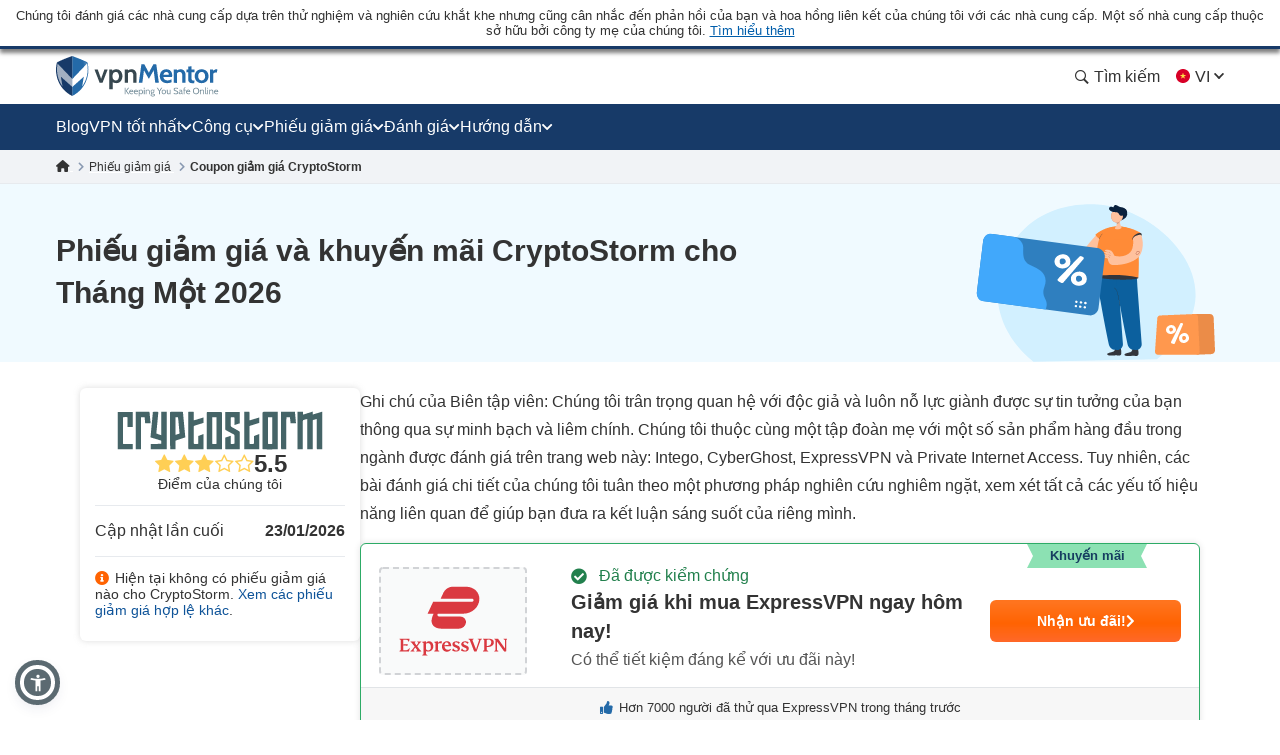

--- FILE ---
content_type: image/svg+xml
request_url: https://vi.vpnmentor.com/wp-content/themes/assets/img/flags/Vietnamese.svg
body_size: -158
content:
<svg width="16" height="16" viewBox="0 0 16 16" fill="none" xmlns="http://www.w3.org/2000/svg">
<g clip-path="url(#clip0_842_55874)">
<path d="M8 15C11.866 15 15 11.866 15 8C15 4.13401 11.866 1 8 1C4.13401 1 1 4.13401 1 8C1 11.866 4.13401 15 8 15Z" fill="#D80027"/>
<path d="M7.9999 4.65234L8.75535 6.97735H11.2L9.22222 8.41427L9.97767 10.7393L7.9999 9.30237L6.02212 10.7393L6.77758 8.41427L4.7998 6.97735H7.24444L7.9999 4.65234Z" fill="#FFDA44"/>
</g>
<defs>
<clipPath id="clip0_842_55874">
<rect width="14" height="14" fill="white" transform="translate(1 1)"/>
</clipPath>
</defs>
</svg>


--- FILE ---
content_type: image/svg+xml
request_url: https://vi.vpnmentor.com/wp-content/uploads/2019/05/CRYPTOSTORM-SQUARED.svg
body_size: 1680
content:
<svg id="Capa_1" data-name="Capa 1" xmlns="http://www.w3.org/2000/svg" viewBox="0 0 250 250"><path d="M235.07,224.22h-6.25c0-.54-.06-1-.06-1.5q0-16.4,0-32.8c0-.52-.05-1-.09-1.72a24.25,24.25,0,0,0-4.8,1.41,1,1,0,0,0-.37.66,7,7,0,0,0,0,1.21q0,15.6,0,31.18v1.54h-6.2c-.05-.56-.14-1.12-.14-1.68l0-23q0-9,0-18v-1.72a62.35,62.35,0,0,1,6.44-.2v3.54l11.58-3.62V183c3.93-1,7.53-2.42,11.37-3.42v44.68h-6.28c0-.46-.09-.94-.09-1.41q0-16.41,0-32.8v-1.59a5,5,0,0,0-2.66.49c-2.65.85-2.32.21-2.33,3.2q0,15.38,0,30.77Z" style="fill:#456467"/><path d="M175.74,179.78c5.85-.15,11.75,0,17.74-.06v44.39c-1,.27-16.09.31-17.81,0C175.33,222.92,175.36,181.21,175.74,179.78Zm6.24,6.34c0,.71-.08,1.25-.08,1.78v28.31c0,.27,0,.54,0,.81,0,.63.33.89.94.88,1,0,2,0,3,0,1.3,0,1.35-.06,1.35-1.39V187.76c0-.52-.05-1-.08-1.64Z" style="fill:#456467"/><path d="M127.31,224.24H109.69a1.12,1.12,0,0,1-.15-.14s-.08-.06-.09-.1a3.26,3.26,0,0,1-.09-.53q0-21.34,0-42.7a2,2,0,0,1,.08-.54,1.38,1.38,0,0,1,.19-.32h17.53C127.46,181,127.6,220.91,127.31,224.24Zm-6.36-38a3.25,3.25,0,0,0-.6-.15c-1.13,0-2.26,0-3.39,0s-1.23.08-1.28,1.21c0,.22,0,.45,0,.68v27.88c0,.31,0,.63,0,.95,0,1,.15,1.09,1.11,1.11,1.13,0,2.26,0,3.39,0a4.45,4.45,0,0,0,.76-.19Z" style="fill:#456467"/><path d="M42.76,224.19v-6.3l12.48-.16c0-1.18,0-2.2,0-3.21,0-.56-.46-.71-.91-.85-1.43-.42-2.85-.87-4.28-1.3l-6.48-2c-.38-.11-.74-.29-1.19-.47q1.42-15.09,2.84-30a18.52,18.52,0,0,1,6.44-.08c0,.29,0,.59,0,.9q-.86,9.09-1.73,18.2-.27,2.76-.55,5.52c-.05.47-.13,1,.4,1.17,1.73.61,3.48,1.18,5.46,1.84.09-9.36,0-18.5.06-27.8,2.16-.07,4.16-.11,6.31,0,0,.55.07,1,.07,1.5q0,16.68,0,33.34c0,2.71.11,5.42.16,8.13,0,.48,0,1-.07,1.53Z" style="fill:#456467"/><path d="M148.44,224.12a166.46,166.46,0,0,1-17.08-.12V210.34l6.31-2.14v1.5c0,2.3,0,4.61,0,6.91,0,1.13.14,1.26,1.25,1.25s2.05-.09,3.13-.14c0-.57.06-1,.07-1.37,0-2.67,0-5.33,0-8a1.91,1.91,0,0,0-1.17-2c-2.94-1.49-5.81-3.11-8.72-4.66a1.65,1.65,0,0,1-1-1.67c0-6.28,0-12.56,0-18.84,0-.36,0-.71.06-1.23,5.71-.1,11.37-.11,17.11-.07v13.52l-6.28,2v-9.05a10.84,10.84,0,0,0-4.32-.07,9.86,9.86,0,0,0-.15,1.22c0,2.71,0,5.43,0,8.14a2.15,2.15,0,0,0,1.3,2.13c2.88,1.6,5.72,3.28,8.6,4.89a1.57,1.57,0,0,1,.95,1.58c0,6.37,0,12.74,0,19.11C148.51,223.6,148.47,223.83,148.44,224.12Z" style="fill:#456467"/><path d="M72,224.19H65.91c-.33-1.06-.45-42.35-.15-44.32,1.06-.37,13.56-.44,15.18-.06,1,10,1.89,20.07,2.85,30.24l-5.13,1.72-5.4,1.8C72,214,72,214,72,215.29c0,2.48,0,5,0,7.45Zm.1-17.23c.5-.11.89-.16,1.27-.27.78-.23,1.54-.49,2.32-.73,1.26-.4,1.28-.41,1.16-1.7-.4-4.54-.79-9.08-1.22-13.61-.14-1.52-.37-3-.56-4.6h-3Z" style="fill:#456467"/><path d="M105.49,206v18.16h-18c-.05-.6-.13-1.21-.13-1.82q0-20.52,0-41.05c0-.48.05-1,.08-1.61,2,0,3.88-.05,5.77,0,.69,0,.72.55.73,1.07,0,1.62,0,3.25,0,4.88,0,1.3,0,2.6,0,4.12.73-.15,1.29-.23,1.81-.39,2.94-.89,5.87-1.81,8.8-2.71.25-.08.51-.11.88-.19v6.35c-.48.17-1,.37-1.48.52L95.29,196c-1.34.42-1.36.43-1.36,1.77q0,9.34,0,18.69c0,1.31.1,1.4,1.38,1.4.9,0,1.81,0,2.71,0,1.06,0,1.17-.13,1.18-1.18,0-2.25,0-4.51,0-6.77v-1.47Z" style="fill:#456467"/><path d="M21.42,224.22H3.55V179.93H21.43V197.7H15.19c-.12-3.83,0-7.65-.1-11.61a28.23,28.23,0,0,0-5.2,0c0,.6-.09,1.08-.09,1.56q0,14.29,0,28.59c0,.18,0,.36,0,.54,0,1,.11,1.13,1.21,1.13l8.81,0h1.59Z" style="fill:#456467"/><path d="M153.89,179.72h6c0,.47.06.95.07,1.43,0,2.3,0,4.6,0,6.91,0,.52.09,1,.15,1.77,3.94-1.05,7.61-2.39,11.49-3.39v6.4l-5,1.59c-1.76.56-3.53,1.1-5.28,1.68-1.32.44-1.36.5-1.36,1.81q0,9.29,0,18.56c0,1.26.14,1.39,1.42,1.38s2.59-.07,4-.11v-9.3l6.37-2.42v18c-.93.33-15.87.45-17.91.14,0-.37-.07-.76-.07-1.15,0-7,0-14,0-21s0-14,0-21C153.81,180.61,153.86,180.21,153.89,179.72Z" style="fill:#456467"/><path d="M197.59,179.63c5.46-.1,10.86-.13,16.41-.07.44,4.64.86,9.11,1.3,13.79l-3.16,0h-3.27c-.26-2.48-.5-4.88-.75-7.35h-4.19c-.15,3.23,0,6.38-.07,9.52s0,6.42,0,9.62,0,6.33,0,9.5v9.53H197.7C197.41,223.12,197.3,182.83,197.59,179.63Z" style="fill:#456467"/><path d="M35.41,186.1H31.1c-.14,2.14-.06,4.25-.07,6.35s0,4.25,0,6.38,0,4.24,0,6.37,0,4.15,0,6.23,0,4.25,0,6.37v6.38H24.84v-44.4a8.09,8.09,0,0,1,1-.14c4.61,0,9.23,0,13.84,0,1.51,0,1.56.09,1.7,1.6.33,3.42.68,6.83,1,10.25.05.57.06,1.14.09,1.83H36.09Z" style="fill:#456467"/><path d="M178.84,127.19V138a10.77,10.77,0,0,1-10.77,10.76H81.93A10.77,10.77,0,0,1,71.16,138V127.19a32.19,32.19,0,0,1,16.2-27.86l-6.2-14.47a3.85,3.85,0,0,1,3.53-5.36H98.51a30.51,30.51,0,0,1-4.28-15.38v-.07c-9.42-1.87-15.38-4.6-15.38-7.62,0-3.2,6.56-6,16.83-7.94a62.62,62.62,0,0,1,9.76-19.89,7.69,7.69,0,0,1,9.49-2.12l6.63,3.32a7.71,7.71,0,0,0,6.88,0l6.63-3.32a7.69,7.69,0,0,1,9.49,2.12,62.2,62.2,0,0,1,9.76,19.89c10.29,1.91,16.85,4.74,16.85,7.94,0,3-6,5.75-15.38,7.62v.07a30.51,30.51,0,0,1-4.28,15.38h14.06a3.85,3.85,0,0,1,3.61,5.22l-5.75,15A32.21,32.21,0,0,1,178.84,127.19ZM148.1,67.89V65.3A182.41,182.41,0,0,1,125,66.69,186.14,186.14,0,0,1,102,65.3v2.59s1.32.8,1.51,1.4c.92,2.86,1.69,5.9,4,8,1.92,1.77,11.3,6.05,15.38-6a2.35,2.35,0,0,1,4.4,0c3.85,11.39,13,8.24,15.39,6,2.28-2.13,3-5.17,4-8C146.75,68.67,148.07,67.91,148.1,67.89Zm-26.95,44.3-5.76-9.61-11.93-7.7,10,46.15Zm25.39-17.31-11.93,7.7-5.76,9.61L136.54,141Z" style="fill:#456467"/></svg>

--- FILE ---
content_type: image/svg+xml
request_url: https://vi.vpnmentor.com/wp-content/uploads/2019/05/CRYPTOSTORM-HOR.svg
body_size: 1667
content:
<svg id="Capa_1" data-name="Capa 1" xmlns="http://www.w3.org/2000/svg" viewBox="0 0 640 140"><path d="M608.21,128.47H591.85c-.07-1.41-.18-2.67-.18-3.93q0-42.95,0-85.89c0-1.37-.12-2.74-.21-4.5a62.8,62.8,0,0,0-12.57,3.7,2.46,2.46,0,0,0-1,1.71,19.94,19.94,0,0,0-.09,3.19q0,40.82,0,81.63v4.05H561.53c-.13-1.49-.37-3-.37-4.42q-.06-30.17-.07-60.34,0-23.6,0-47.2V12c5.66-.71,11-.39,16.85-.53v9.28l30.32-9.5v9.18c10.3-2.65,19.72-6.34,29.77-9v117H621.56c-.08-1.21-.24-2.45-.24-3.69q0-42.94,0-85.89V34.7c-2.84-.52-4.88.63-6.95,1.3-7,2.22-6.09.54-6.1,8.36q-.06,40.27,0,80.56Z" style="fill:#456467"/><path d="M452.85,12.11c15.33-.39,30.78.08,46.47-.16V128.17c-2.57.71-42.13.83-46.66.15C451.79,125.06,451.86,15.85,452.85,12.11ZM469.2,28.69c-.09,1.89-.22,3.28-.22,4.68q0,37.07,0,74.12c0,.71,0,1.42,0,2.13,0,1.64.85,2.32,2.44,2.3,2.61,0,5.21,0,7.81-.07,3.42,0,3.53-.17,3.53-3.65q0-37.61,0-75.19c0-1.38-.13-2.76-.2-4.32Z" style="fill:#456467"/><path d="M326,128.53H279.91l-.4-.37c-.08-.09-.19-.17-.21-.27a6.16,6.16,0,0,1-.25-1.39q0-55.9,0-111.81a5.92,5.92,0,0,1,.21-1.39,4.2,4.2,0,0,1,.5-.86h45.9C326.45,15.23,326.8,119.8,326,128.53ZM309.38,29a10,10,0,0,0-1.56-.39c-3,0-5.91-.06-8.87,0s-3.22.22-3.34,3.17c0,.59,0,1.18,0,1.77q0,36.51,0,73c0,.83,0,1.66,0,2.48.14,2.58.38,2.88,2.91,2.91,3,0,5.91,0,8.86-.08a9.8,9.8,0,0,0,2-.49Z" style="fill:#456467"/><path d="M104.66,128.38V111.89l32.67-.41c0-3.09.15-5.76.11-8.42,0-1.46-1.2-1.86-2.39-2.22-3.74-1.11-7.46-2.27-11.19-3.4-5.66-1.71-11.32-3.39-17-5.12-1-.31-1.94-.77-3.12-1.24q3.74-39.52,7.44-78.61c3.12-1,13.32-1.13,16.87-.21,0,.75.06,1.56,0,2.35q-2.25,23.84-4.54,47.66c-.46,4.82-.92,9.65-1.44,14.47-.13,1.23-.33,2.55,1.06,3.05,4.53,1.61,9.11,3.08,14.31,4.82.21-24.52,0-48.45.15-72.8,5.64-.17,10.89-.29,16.51,0,.07,1.44.19,2.69.19,3.94q0,43.65,0,87.31c0,7.09.3,14.18.43,21.27,0,1.26-.11,2.53-.19,4Z" style="fill:#456467"/><path d="M381.38,128.21c-4.47.73-41.82.47-44.73-.32V92.13l16.53-5.6c0,1.63,0,2.77,0,3.92,0,6,0,12.06,0,18.09,0,3,.36,3.3,3.29,3.28,2.67,0,5.35-.23,8.18-.36.08-1.51.17-2.56.18-3.6,0-7-.06-14,.09-20.94.06-2.54-.68-4-3.08-5.26-7.69-3.92-15.2-8.17-22.83-12.2a4.36,4.36,0,0,1-2.7-4.39c.11-16.45.07-32.89.09-49.33,0-.93.1-1.86.17-3.21,14.95-.27,29.76-.29,44.8-.18v35.4L365,53.09V29.4c-3.89-1-7.44-.69-11.31-.19a28.51,28.51,0,0,0-.38,3.2c0,7.09.11,14.19,0,21.29-.06,2.76,1.08,4.29,3.4,5.58,7.55,4.19,15,8.6,22.51,12.8a4.17,4.17,0,0,1,2.5,4.16c-.09,16.67-.07,33.35-.09,50C381.55,126.85,381.45,127.44,381.38,128.21Z" style="fill:#456467"/><path d="M181.2,128.39H165.27c-.86-2.78-1.16-110.9-.39-116.06,2.79-.95,35.52-1.14,39.76-.15,2.47,26.23,5,52.56,7.45,79.17l-13.42,4.52c-4.71,1.57-9.44,3.11-14.14,4.7-3.2,1.08-3.28,1.18-3.3,4.51,0,6.51,0,13,0,19.52Zm.26-45.13c1.32-.27,2.34-.41,3.32-.7,2-.59,4.05-1.27,6.08-1.91,3.31-1,3.34-1.08,3-4.44-1.06-11.89-2.08-23.78-3.19-35.66-.37-4-1-7.91-1.47-12h-7.78Z" style="fill:#456467"/><path d="M268.91,80.85v47.52H221.83c-.12-1.55-.34-3.14-.34-4.74q-.06-53.74-.07-107.49c0-1.26.12-2.53.21-4.22,5.22,0,10.16-.13,15.09-.11,1.82,0,1.91,1.46,1.92,2.8q0,6.39,0,12.78c0,3.4,0,6.81,0,10.79,1.91-.4,3.36-.59,4.74-1,7.69-2.34,15.35-4.74,23-7.1.66-.2,1.35-.3,2.3-.51V46.18c-1.24.45-2.54,1-3.87,1.39-7.55,2.35-15.12,4.66-22.67,7-3.52,1.1-3.55,1.14-3.56,4.62q0,24.48,0,49c0,3.41.26,3.65,3.6,3.67,2.37,0,4.74,0,7.1-.08,2.77-.09,3.06-.35,3.1-3.09.07-5.91.07-11.82.09-17.74,0-1.17,0-2.35,0-3.84Z" style="fill:#456467"/><path d="M48.78,128.47H2v-116H48.82V59H32.48c-.32-10,0-20-.26-30.38-4.58-.59-8.95-.23-13.62,0-.1,1.57-.25,2.83-.25,4.09q0,37.44,0,74.86c0,.47,0,1,0,1.42.13,2.73.31,3,3.17,3,7.69,0,15.39,0,23.08-.07h4.15Z" style="fill:#456467"/><path d="M395.64,12h15.71c.06,1.24.17,2.48.18,3.73,0,6,0,12.06.06,18.09,0,1.37.23,2.73.4,4.65,10.31-2.75,19.93-6.26,30.08-8.89V46.31l-13.14,4.16c-4.62,1.46-9.25,2.86-13.84,4.4-3.45,1.15-3.54,1.29-3.54,4.74q0,24.3,0,48.59c0,3.3.37,3.64,3.72,3.62s6.78-.19,10.52-.3V87.17l16.68-6.32v47c-2.44.87-41.55,1.2-46.91.38-.05-1-.17-2-.17-3q0-27.5.07-55t0-54.95C395.44,14.27,395.56,13.23,395.64,12Z" style="fill:#456467"/><path d="M510.06,11.71c14.31-.25,28.45-.33,43-.18,1.15,12.14,2.25,23.86,3.4,36.1-3,0-5.62.08-8.28.1s-5.42,0-8.56,0c-.66-6.5-1.31-12.77-2-19.24h-11c-.4,8.47-.13,16.7-.19,24.93-.06,8.4,0,16.8,0,25.2s0,16.57,0,24.85,0,16.51,0,25H510.36C509.6,125.6,509.3,20.09,510.06,11.71Z" style="fill:#456467"/><path d="M85.43,28.65H74.14c-.38,5.6-.16,11.13-.2,16.64s0,11.12,0,16.68,0,11.13,0,16.69,0,10.88,0,16.32l0,16.69v16.69H57.74V12.12a19.62,19.62,0,0,1,2.54-.38c12.08-.06,24.16-.13,36.24-.14,4,0,4.08.24,4.46,4.2.86,9,1.79,17.88,2.66,26.83.14,1.49.15,3,.24,4.79H87.2C86.62,41.32,86.05,35.24,85.43,28.65Z" style="fill:#456467"/></svg>